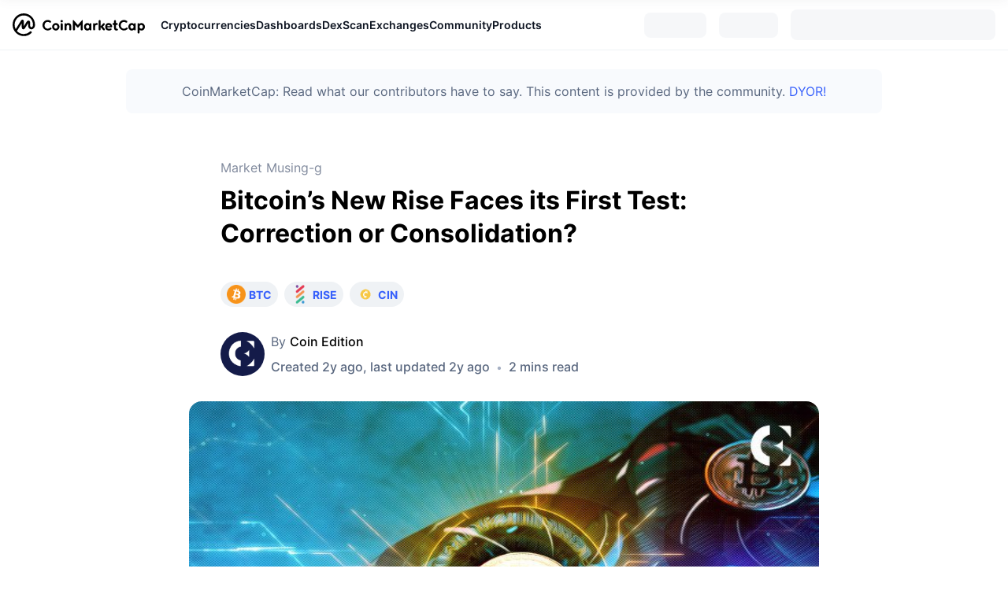

--- FILE ---
content_type: text/css
request_url: https://s2.coinmarketcap.com/v1/gravity/_next/static/css/7bab07c79e0bedd3.css
body_size: 567
content:
.OptionItem_base__KdAF9{border-radius:var(--c-border-radius-100);transition:background-color .2s;display:flex;flex-direction:row;align-items:center;justify-content:space-between;font-size:var(--c-font-size-100);font-weight:var(--c-font-weight-500);color:var(--c-color-text-primary);gap:var(--c-space-100);outline:none}.OptionItem_base__KdAF9 .OptionItem_label-icon__ysiXu{font-size:1.43em;color:var(--c-color-gray-500)}.OptionItem_base__KdAF9 .OptionItem_label-icon__ysiXu.OptionItem_avatar-style__7dHM6{width:36px;height:36px;display:inline-flex;justify-content:center;align-items:center;border-radius:80px;font-size:1.142em}.OptionItem_base__KdAF9.OptionItem_with-wrapper__WFTaL{padding:var(--c-space-150) var(--c-space-100)}.OptionItem_base__KdAF9.OptionItem_with-wrapper__WFTaL.OptionItem_vd__1Gw0T:hover{background-color:var(--c-color-gray-200);cursor:pointer}.OptionItem_base__KdAF9 .oi-icon{font-size:var(--c-font-size-400)}.OptionItem_base__KdAF9 .oi-icon.OptionItem_lci-i__b5cZE{display:none;opacity:0;transition:opacity .3s}a.OptionItem_base__KdAF9{text-decoration:none}.OptionItem_dd-content__x9uYd{display:flex;flex-direction:row;white-space:nowrap;align-items:center;overflow:hidden}.OptionItem_dd-content__x9uYd .soi-text-info-wrapper{flex:1 1;overflow:hidden;text-overflow:ellipsis;display:block}.OptionItem_dd-content__x9uYd .soi-item{max-width:100%}.OptionItem_dd-content__x9uYd .soi-icon{flex:0 0 auto}.OptionItem_dd-content__x9uYd .soi-item+.soi-item{-webkit-margin-start:var(--c-space-100);margin-inline-start:var(--c-space-100)}.OptionItem_dd-content__x9uYd.OptionItem_big__Jhuqt .soi-item+.soi-item{-webkit-margin-start:var(--c-space-150);margin-inline-start:var(--c-space-150)}.OptionItem_disabled__LansU{opacity:.37}.OptionItem_disabled__LansU:hover{cursor:not-allowed}.OptionItem_append-wrapper__jM8T0{flex:0 0 auto;line-height:100%;display:inline-flex;flex-direction:row;align-items:center;gap:var(--c-space-50)}.OptionItem_selected__wrwBi .oi-icon{color:var(--c-color-official)}.OptionItem_selected__wrwBi .oi-icon.OptionItem_lci-i__b5cZE{display:block;opacity:1}.OptionItem_size-sm__uPq8_{font-size:var(--c-font-size-75)}.OptionItem_size-sm__uPq8_ .OptionItem_label-icon__ysiXu{font-size:1.33em}.OptionItem_subtitle-item__B5XkA{overflow:hidden;text-overflow:ellipsis}.OptionItem_subtitle-item__B5XkA.soi-text-item{display:block}.OptionItem_label-item__FTUOJ{font-weight:var(--c-font-weight-600)}a.OptionItem_base__KdAF9.OptionItem_vd__1Gw0T:hover,a.OptionItem_base__KdAF9:focus{color:var(--c-color-text-primary)}a.OptionItem_base__KdAF9.OptionItem_vd__1Gw0T:focus{background-color:var(--c-color-gray-200)}.LongTextDisplay_content-fg__yyqLY{width:100%;white-space:nowrap;display:block}.LongTextDisplay_content-fg-normal__kPRiv{width:auto;display:flex}.LongTextDisplay_content-wrapper__2ho_9{overflow:hidden;text-overflow:ellipsis;line-height:var(--c-line-height-body)}.LongTextDisplay_no-width-limit__dwJan{max-width:unset}

--- FILE ---
content_type: application/javascript
request_url: https://s2.coinmarketcap.com/v1/gravity/_next/static/chunks/9958-fefe6db44c5baf04.js
body_size: 3752
content:
"use strict";(self.webpackChunk_N_E=self.webpackChunk_N_E||[]).push([[9958],{19061:function(i,e,n){n.d(e,{B:function(){return l},J:function(){return o}});const o=(i,e)=>"coinmarketcap.com"!==(i=>{if(i)try{const{hostname:e}=new URL(i);return e.split(".").slice(-2).join(".")}catch(e){return""}})(null===i||void 0===i?void 0:i.sourceUrl)&&(!(!(null===i||void 0===i?void 0:i.follow)||!(null===i||void 0===i?void 0:i.sourceUrl))||(!((null===i||void 0===i?void 0:i.content)||!(null===i||void 0===i?void 0:i.sourceUrl))||0===e)),l=(i,e,n)=>{const l=o(e,n),t="SIGNAL"===(null===e||void 0===e?void 0:e.type);return l?{href:null===e||void 0===e?void 0:e.sourceUrl,target:"_blank",rel:"noopener nofollow"}:t?{href:"/headlines/signals/".concat(i,"/"),target:"_blank"}:"string"===typeof(null===e||void 0===e?void 0:e.sourceUrl)&&e.sourceUrl.match(/\/community(\/[\w-]+)?\/articles\//)?{href:null===e||void 0===e?void 0:e.sourceUrl,target:"_blank"}:{href:"/headlines/news/".concat(i,"/"),target:"_blank"}}},89958:function(i,e,n){n.d(e,{Bm:function(){return E},dX:function(){return T},jU:function(){return q},oF:function(){return A},zK:function(){return b}});var o=n(52322),l=n(82740),t=n(96664),r=n(38789),s=n(94477),d=n(68582),c=n(85197),a=n(45027),x=n(63892),h=n(83098),p=n(36089),u=n(91043),v=n(64059),m=n(29581),f=n(25163),g=n(36456),j=n(19061),w=n(42263),Z=n(42565),C=n(9673);const b=(i,e,n)=>{i.stopPropagation(),e&&g.ZP.sendEvent({category:"Gravity",action:"ArticlesPage_ClickProjectDisplayname",json_data:{guid:e,article_id:n}})},y=(0,l.ZP)(d.Z).withConfig({componentId:"sc-cc0f186d-0"})(["display:-webkit-box;-webkit-line-clamp:2;-webkit-box-orient:vertical;overflow:hidden;text-overflow:ellipsis;word-wrap:break-word;word-break:break-word;color:",";"],r.colorTextPrimary),k=(0,l.ZP)(d.Z).withConfig({componentId:"sc-cc0f186d-1"})(["display:block;margin:0;line-height:1.5;max-width:120px;min-width:10px;overflow:hidden;text-overflow:ellipsis;white-space:nowrap;",""],(0,m.CC)("\n    max-width: 100px;\n  ")),I=(0,l.ZP)(s.Z).withConfig({componentId:"sc-cc0f186d-2"})(["border-bottom:",";"," .post-img{min-width:","px;width:","px;height:90px;border-radius:8px;object-fit:cover;","}",""],(i=>i.isSmall?void 0:"1px solid var(--color-light-neutral-2)"),(0,m.CC)("\n    border-bottom: none;\n  "),(i=>i.isSmall?147:160),(i=>i.isSmall?147:160),(0,m.CC)("\n      min-width: 84px;\n      width: 84px;\n      width: 84px;\n      height: 84px;\n    "),(0,m.CC)("\n      .description {\n        display: none;\n      }\n    ")),N=(0,l.ZP)(s.Z).withConfig({componentId:"sc-cc0f186d-3"})(["color:var(--color-light-neutral-5);"," .post-info{display:flex;align-items:center;&.hero-item{font-size:12px;}"," .date-info{","}> svg{margin:0 4px;height:14px;width:auto;color:#808a9d;display:inline-block;&.eye-icon{height:18px;}}}"],(i=>i.css),(0,m.CC)("\n      font-size: 12px;\n    "),(0,m.CC)("\n        display: none;\n      ")),M=(0,l.ZP)(s.Z).withConfig({componentId:"sc-cc0f186d-4"})(["span{padding:4px 8px;background:var(--color-light-neutral-2);border-radius:33px;color:var(--text-color);font-weight:600;margin-right:8px;display:inline-block;line-height:1.5;font-size:12px;> img{height:1.2em;margin-right:5px;vertical-align:text-top;}}a{","}"],(0,m.CC)("\n      display: none;\n      &:first-child {\n        display: inline-block;\n      }\n    ")),P=i=>(0,o.jsxs)("svg",{width:"18",height:"18",viewBox:"0 0 18 18",fill:"none",xmlns:"http://www.w3.org/2000/svg",...i,children:[(0,o.jsx)("path",{d:"M9.00001 10.4486C9.99412 10.4486 10.8 9.66889 10.8 8.70714C10.8 7.74538 9.99412 6.96572 9.00001 6.96572C8.0059 6.96572 7.20001 7.74538 7.20001 8.70714C7.20001 9.66889 8.0059 10.4486 9.00001 10.4486Z",fill:"currentColor"}),(0,o.jsx)("path",{fillRule:"evenodd",clipRule:"evenodd",d:"M0.411987 8.70717C1.55881 5.1746 4.97009 2.61218 8.99998 2.61218C13.0298 2.61218 16.4411 5.17457 17.5879 8.7071C16.4411 12.2397 13.0298 14.8021 8.99995 14.8021C4.97009 14.8021 1.55884 12.2397 0.411987 8.70717ZM12.6 8.70714C12.6 10.6307 10.9882 12.19 9.00001 12.19C7.01178 12.19 5.40001 10.6307 5.40001 8.70714C5.40001 6.78362 7.01178 5.22431 9.00001 5.22431C10.9882 5.22431 12.6 6.78362 12.6 8.70714Z",fill:"currentColor"})]}),L=i=>{let{assets:e,metaId:n,...l}=i;return(0,o.jsx)(M,{...l,children:null===e||void 0===e?void 0:e.map((i=>(0,o.jsx)("a",{href:"/currencies/".concat(null===i||void 0===i?void 0:i.slug,"/"),onClick:e=>{return o=e,l=i.coinId,o.stopPropagation(),void(l&&g.ZP.sendEvent({category:"Gravity",action:"ArticlesPage_ClickCoinSymbol",json_data:{article_id:n,crypto_id:l}}));var o,l},children:(0,o.jsxs)("span",{children:[(0,o.jsx)("img",{src:(0,Z.pt)("/static/img/coins/64x64/".concat(i.coinId,".png")),alt:i.symbol}),i.symbol]})},i.coinId)))})},S=l.ZP.div.withConfig({componentId:"sc-cc0f186d-5"})(["display:inline-block;width:4px;height:4px;border-radius:50%;background-color:var(--color-light-neutral-4);margin:0 6px;"]),_=(0,l.ZP)(s.Z).withConfig({componentId:"sc-cc0f186d-6"})(["",""],C.E),z=(0,l.ZP)(s.Z).withConfig({componentId:"sc-cc0f186d-7"})(["",""],m._e),A=i=>{let{isSmall:e=!1,item:n,onArticleClick:l,...v}=i;var m,g,Z,C;const{cover:M,assets:A,meta:U,slug:q}=n||{},D=(0,c.Z)(U,"maxChar",null),T=(0,j.J)(U,D),E=(0,o.jsxs)(N,{sx:{display:"flex",alignItems:"center",flexWrap:"wrap"},mt:4,children:[(0,o.jsx)(u.Z,{href:"/profile/".concat(null===U||void 0===U||null===(m=U.project)||void 0===m?void 0:m.username),children:(0,o.jsx)("a",{onClick:i=>{var e;return b(i,null===U||void 0===U||null===(e=U.project)||void 0===e?void 0:e.guid,null===U||void 0===U?void 0:U.id)},children:(0,o.jsxs)(s.Z,{className:"tooltip","data-text":null===U||void 0===U?void 0:U.sourceName,sx:{minWidth:"50px",display:e?"flex":"none",alignItems:"center",[t[r.mqMd].down]:{display:"flex"}},children:[(0,o.jsx)(h.Z,{avatarUrl:null===U||void 0===U||null===(g=U.project)||void 0===g?void 0:g.avatarUrl,size:"sm"})," ",(0,o.jsx)(k,{fontSize:12,sx:{color:"var(--text-color-sub)"},children:null===U||void 0===U?void 0:U.sourceName}),(null===U||void 0===U?void 0:U.sourceName)&&(0,o.jsx)(S,{})]})})}),(0,o.jsxs)(s.Z,{className:"post-info",children:[!e&&(0,o.jsxs)(s.Z,{sx:{display:"flex",alignItems:"center"},className:"date-info",children:[(0,f.bb)(new Date(null===U||void 0===U?void 0:U.releasedAt))," ",(0,o.jsx)(S,{})]}),"undefined"!==typeof(null===U||void 0===U?void 0:U.views)&&(0,o.jsxs)(o.Fragment,{children:[(0,o.jsx)(P,{className:"eye-icon"})," ",(0,w.Z)(Number((null===U||void 0===U?void 0:U.views)||0))," ",(0,o.jsx)(S,{})]}),(0,o.jsx)(a.Z,{fill:"#808A9D",stroke:"#808A9D"})," ",(0,w.Z)(Number((null===U||void 0===U?void 0:U.likes)||0))]}),(0,o.jsx)(L,{metaId:null===U||void 0===U?void 0:U.id,ml:10,assets:null===A||void 0===A?void 0:A.slice(0,e?1:1/0)})]});return(0,o.jsxs)(I,{...v,isSmall:e,children:[(0,o.jsx)(u.Z,{href:"/profile/".concat(null===U||void 0===U||null===(Z=U.project)||void 0===Z?void 0:Z.username),children:(0,o.jsx)("a",{onClick:i=>{var e;return b(i,null===U||void 0===U||null===(e=U.project)||void 0===e?void 0:e.guid,null===U||void 0===U?void 0:U.id)},children:(0,o.jsxs)(s.Z,{mb:16,sx:{alignItems:"center",display:e?"none":"flex",[t[r.mqMd].down]:{display:"none"}},children:[(0,o.jsx)(h.Z,{avatarUrl:null===U||void 0===U||null===(C=U.project)||void 0===C?void 0:C.avatarUrl,size:"sm"})," ",(0,o.jsx)(d.Z,{sx:{color:"var(--text-color-sub)",fontWeight:500,display:"block"},fontSize:14,children:null===U||void 0===U?void 0:U.sourceName})]})})}),(0,o.jsxs)(s.Z,{sx:{display:"flex",flexDirection:"row",justifyContent:"space-between",[t[r.mqMd].down]:{justifyContent:"flex-start"}},children:[(0,o.jsxs)(s.Z,{sx:{order:0,marginTop:"4px",[t[r.mqMd].down]:{order:1,marginTop:"8px"}},children:[(0,o.jsxs)(p.Z,{...(0,j.B)(q,U,D),onClick:()=>l(null===U||void 0===U?void 0:U.id,A),children:[(0,o.jsxs)(y,{sx:{fontWeight:700,fontSize:"16px",[t[r.mqMd].down]:{fontSize:"14px"}},className:"title",children:[null===U||void 0===U?void 0:U.title,T&&(0,o.jsx)("span",{style:{marginLeft:"4px"},children:(0,o.jsx)(x.Z,{color:"neutral4",size:"1em"})})]}),(0,o.jsx)(y,{sx:{color:"var(--text-color-sub)"},className:"description",children:null===U||void 0===U?void 0:U.subtitle})]}),(0,o.jsx)(_,{mt:e?12:24,children:E})]}),(0,o.jsx)(s.Z,{sx:{marginLeft:"32px",marginRight:"0",[t[r.mqMd].down]:{marginLeft:"0",marginRight:"16px"}},children:(0,o.jsx)(p.Z,{...(0,j.B)(q,U,D),onClick:()=>l(null===U||void 0===U?void 0:U.id,A),children:(0,o.jsx)("img",{className:"post-img",src:M,alt:null===U||void 0===U?void 0:U.title,loading:"lazy"})})})]}),(0,o.jsx)(z,{children:E})]})},U=l.ZP.span.withConfig({componentId:"sc-cc0f186d-8"})(["display:block;padding:",";margin:",";width:",";height:",";background-color:",";border-radius:",";"," & + &{margin-top:16px;}"],(i=>i.padding||"0"),(i=>i.margin||"0"),(i=>i.width),(i=>i.height||"16px"),(i=>i.theme.isDay?"#EFF2F5":"#222531"),(i=>i.radius||"4px"),(i=>i.css)),q=i=>{let{isSmall:e=!1,...n}=i;return(0,o.jsx)(I,{...n,isSmall:e,children:(0,o.jsxs)(s.Z,{mb:8,sx:{display:"flex",flexDirection:"row",justifyContent:"space-between",[t[r.mqMd].down]:{display:"flex-start"}},children:[(0,o.jsxs)(s.Z,{sx:{order:0,marginTop:0,width:"75%",[t[r.mqMd].down]:{order:1,marginTop:"8px"}},children:[(0,o.jsx)(U,{width:"10%"}),(0,o.jsx)(U,{width:"70%"}),(0,o.jsx)(U,{width:"80%"}),(0,o.jsx)(W,{width:"40%"})]}),(0,o.jsx)(s.Z,{sx:{marginRight:0,marginLeft:"16px",width:"20%",[t[r.mqMd].down]:{marginRight:"16px",marginLeft:0}},children:(0,o.jsx)(U,{width:"100%",height:"100%"})})]})})},D=(0,l.ZP)(s.Z).withConfig({componentId:"sc-cc0f186d-9"})(["flex-grow:0;height:100%;display:flex;flex-direction:column;justify-content:space-between;.post-img{border-radius:8px;margin-bottom:16px;width:100%;object-fit:cover;height:185px;}.post-info{flex-shrink:0;}"]),T=i=>{let{item:e,onArticleClick:n,impressionTracking:l,...d}=i;var m,g,Z;const{ref:C}=(0,v.ZP)(l),{cover:I,assets:M,meta:_,slug:z}=e,A=(0,c.Z)(_,"maxChar",null),U=(0,j.J)(_,A);return(0,o.jsxs)(D,{ref:C,...d,"data-test":"article-item",children:[(0,o.jsxs)(p.Z,{...(0,j.B)(z,_,A),onClick:()=>n(null===_||void 0===_?void 0:_.id,M),children:[(0,o.jsx)(s.Z,{children:(0,o.jsx)("img",{src:I,alt:null===_||void 0===_?void 0:_.title,className:"post-img",loading:"lazy"})}),(0,o.jsxs)(s.Z,{sx:{display:"flex",alignItems:"center",justifyContent:"space-between"},children:[(0,o.jsx)(y,{sx:{fontSize:"16px",fontWeight:600,color:r.colorTextPrimary,[t[r.mqMd].down]:{fontSize:"14px"}},mb:4,"data-test":"article-title",children:null===_||void 0===_?void 0:_.title}),U&&(0,o.jsx)("span",{children:(0,o.jsx)(x.Z,{color:"neutral4"})})]}),(0,o.jsx)(y,{sx:{color:"var(--text-color-sub)"},children:null===_||void 0===_?void 0:_.subtitle})," "]}),(0,o.jsxs)(N,{sx:{display:"flex",alignItems:"center",marginTop:"16px",[t[r.mqMd].down]:{marginTop:"4px"}},children:[(0,o.jsx)(s.Z,{className:"tooltip","data-text":null===_||void 0===_?void 0:_.sourceName,sx:{display:"flex",alignItems:"center",minWidth:"50px"},mr:4,children:(0,o.jsx)(u.Z,{href:"/profile/".concat(null===_||void 0===_||null===(m=_.project)||void 0===m?void 0:m.username),children:(0,o.jsx)("a",{style:{width:"100%"},onClick:i=>{var e;return b(i,null===_||void 0===_||null===(e=_.project)||void 0===e?void 0:e.guid,null===_||void 0===_?void 0:_.id)},children:(0,o.jsxs)(s.Z,{sx:{display:"flex",alignItems:"center"},children:[(0,o.jsx)(h.Z,{avatarUrl:null===_||void 0===_||null===(g=_.project)||void 0===g?void 0:g.avatarUrl,size:"sm"})," ",(0,o.jsx)(k,{fontSize:12,sx:{color:"var(--text-color-sub)"},children:null===_||void 0===_?void 0:_.sourceName})]})})})}),(0,o.jsxs)(s.Z,{className:"post-info hero-item",children:[(null===_||void 0===_?void 0:_.sourceName)&&(0,o.jsx)(S,{}),"undefined"===typeof(null===_||void 0===_?void 0:_.views)?(0,o.jsxs)(o.Fragment,{children:[(0,o.jsx)("span",{children:(0,f.bb)(new Date(null===_||void 0===_?void 0:_.releasedAt))}),(0,o.jsx)(S,{})]}):(0,o.jsxs)(o.Fragment,{children:[(0,o.jsx)(P,{className:"eye-icon"})," ",(0,w.Z)(Number((null===_||void 0===_?void 0:_.views)||0))," ",(0,o.jsx)(S,{})]}),(0,o.jsx)(a.Z,{fill:"#808A9D",stroke:"#808A9D"})," ",(0,w.Z)(Number((null===_||void 0===_?void 0:_.likes)||0))]}),(0,o.jsx)(s.Z,{sx:{flexShrink:0},children:(0,o.jsx)(L,{ml:10,assets:M.slice(0,1),metaId:null===e||void 0===e||null===(Z=e.meta)||void 0===Z?void 0:Z.id})})]})]})},E=i=>{let{props:e}=i;return(0,o.jsxs)(D,{...e,children:[(0,o.jsx)(s.Z,{children:(0,o.jsx)(U,{width:"100%",height:"100%",className:"post-img"})}),(0,o.jsxs)(s.Z,{children:[(0,o.jsx)(U,{width:"100%"}),(0,o.jsx)(U,{width:"30%"}),(0,o.jsx)(U,{width:"100%",height:"16px"}),(0,o.jsx)(U,{width:"80%",height:"16px"})]})]})};var W=(0,l.ZP)(U).withConfig({componentId:"sc-cc0f186d-10"})(["",""],C.E)},9673:function(i,e,n){n.d(e,{E:function(){return r},s:function(){return s}});var o=n(82740),l=n(94477),t=n(29581);const r=(0,o.iv)(["@media (max-width:","px){display:none;}"],t.AV.SMALL_MIN),s=(0,o.ZP)(l.Z).withConfig({componentId:"sc-3bfe2cfe-0"})(["@media (max-width:","px){display:none;}"],t.AV.SMALL_MIN)},63892:function(i,e,n){var o=n(52322),l=(n(2784),n(53279));e.Z=i=>(0,o.jsx)(l.Z,{fill:"none",...i,children:(0,o.jsx)("path",{d:"M12 11.9998L20 4M20 4H14.1817M20 4L19.9999 9.81802M9.81819 6.90946H5.77777C4.79594 6.90946 4 7.70537 4 8.68718V18.2223C4 19.2041 4.79594 20 5.77778 20H15.3131C16.295 20 17.0909 19.2041 17.0909 18.2223V14.182",stroke:"currentColor",strokeWidth:"2",strokeMiterlimit:"10",strokeLinecap:"round",strokeLinejoin:"round"})})},45027:function(i,e,n){var o=n(52322),l=(n(2784),n(53279));e.Z=i=>(0,o.jsx)(l.Z,{viewBox:"0 0 26 23",fill:"none",...i,children:(0,o.jsx)("path",{d:"M2.75736 3.14987C0.414213 5.41675 0.414213 9.0921 2.75736 11.359L13.0001 21.2683L23.2426 11.359C25.5858 9.0921 25.5858 5.41675 23.2426 3.14987C20.8995 0.882986 17.1005 0.882986 14.7574 3.14987L13.0001 4.8501L11.2426 3.14987C8.8995 0.882986 5.10051 0.882986 2.75736 3.14987Z",stroke:i.stroke||"currentColor",strokeWidth:"1.5",strokeLinecap:"round",strokeLinejoin:"round"})})}}]);